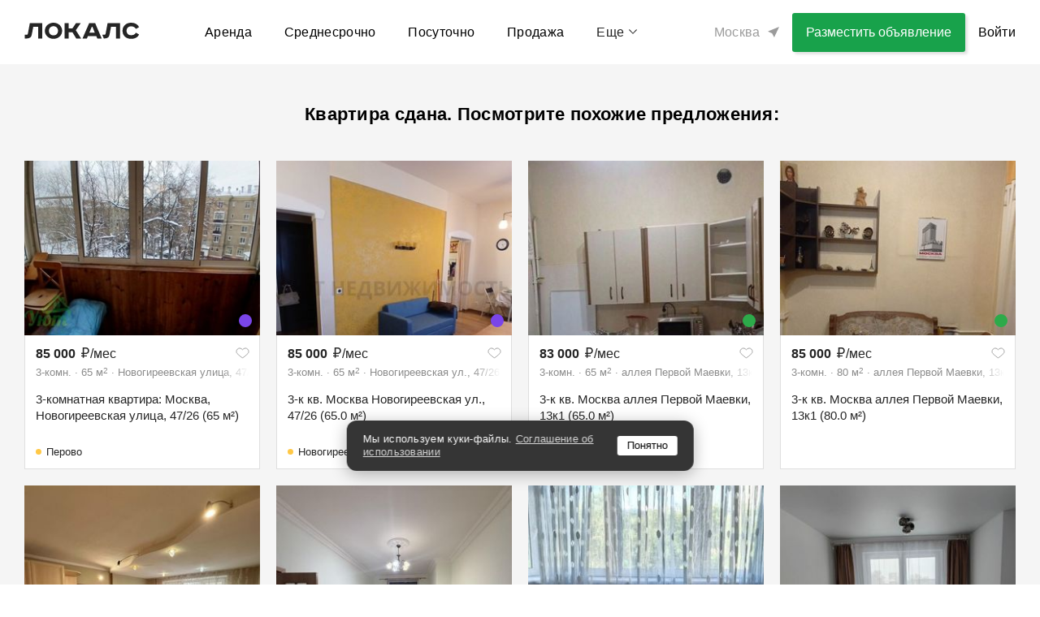

--- FILE ---
content_type: image/svg+xml
request_url: https://assets.thelocals.ru/assets/store_google_play-0846cc7183996f46c49f104ed7964a030ae4fde820e151abddcf293397b3e931.svg
body_size: 1770
content:
<svg xmlns="http://www.w3.org/2000/svg" xmlns:xlink="http://www.w3.org/1999/xlink" viewBox="0 0 216 65.99"><defs><style>.cls-1{fill:#fff;}.cls-1,.cls-2{fill-rule:evenodd;}.cls-3{fill:url(#linear-gradient);}.cls-4{fill:url(#linear-gradient-2);}.cls-5{fill:url(#linear-gradient-3);}.cls-6{fill:url(#linear-gradient-4);}</style><linearGradient id="linear-gradient" x1="46.75" y1="37.59" x2="41.68" y2="27.64" gradientUnits="userSpaceOnUse"><stop offset="0" stop-color="#fcd08f"/><stop offset="1" stop-color="#f79673"/></linearGradient><linearGradient id="linear-gradient-2" x1="39.38" y1="36.11" x2="20.08" y2="56.8" gradientUnits="userSpaceOnUse"><stop offset="0" stop-color="#e74047"/><stop offset="1" stop-color="#7f50a0"/></linearGradient><linearGradient id="linear-gradient-3" x1="39.48" y1="30.5" x2="19.88" y2="10.2" gradientUnits="userSpaceOnUse"><stop offset="0" stop-color="#e6ffab"/><stop offset="1" stop-color="#47bebc"/></linearGradient><linearGradient id="linear-gradient-4" x1="25.75" y1="53.49" x2="25.75" y2="13.44" gradientUnits="userSpaceOnUse"><stop offset="0" stop-color="#84e9db"/><stop offset="1" stop-color="#197491"/></linearGradient></defs><title>google-play</title><g id="Layer_2" data-name="Layer 2"><g id="Layer_1-2" data-name="Layer 1"><path class="cls-1" d="M6.65,0H209.35A6.62,6.62,0,0,1,216,6.6V59.39a6.62,6.62,0,0,1-6.65,6.6H6.65A6.62,6.62,0,0,1,0,59.39V6.6A6.62,6.62,0,0,1,6.65,0Z"/><path class="cls-2" d="M81.94,36.65h-9.8v2.91h6.95c-.34,4.08-3.73,5.81-6.94,5.81a7.76,7.76,0,0,1,0-15.53,7.54,7.54,0,0,1,5.24,2.1l2-2.11a10.35,10.35,0,0,0-7.38-2.91,10.68,10.68,0,1,0,.15,21.36c5.72,0,9.9-3.92,9.9-9.71a8.72,8.72,0,0,0-.18-1.93Z"/><path class="cls-2" d="M90.31,37.24a4,4,0,0,1,3.85,4.17,3.9,3.9,0,1,1-3.85-4.17Zm0-2.7a6.86,6.86,0,1,0,6.89,6.89,6.78,6.78,0,0,0-6.89-6.89Z"/><path class="cls-2" d="M105.48,37.24a4,4,0,0,1,3.85,4.17,3.9,3.9,0,1,1-3.85-4.17Zm0-2.7a6.86,6.86,0,1,0,6.89,6.89,6.78,6.78,0,0,0-6.89-6.89Z"/><path class="cls-2" d="M120.57,37.25a3.88,3.88,0,0,1,3.67,4.18,3.84,3.84,0,0,1-3.71,4.16,3.9,3.9,0,0,1-3.8-4.13,4,4,0,0,1,3.84-4.21Zm-.27-2.69a6.87,6.87,0,0,0-.06,13.73A4.53,4.53,0,0,0,124,46.62V48a3.44,3.44,0,0,1-3.61,3.79,3.81,3.81,0,0,1-3.51-2.44l-2.64,1.1a6.6,6.6,0,0,0,6.17,4c3.67,0,6.46-2.31,6.46-7.16V35H124v1.16a4.86,4.86,0,0,0-3.7-1.58Z"/><path class="cls-2" d="M140.4,37.18a2.74,2.74,0,0,1,2.54,1.47l-6.15,2.57a3.81,3.81,0,0,1,3.61-4Zm-.12-2.64c-3.48,0-6.4,2.77-6.4,6.85a6.64,6.64,0,0,0,6.74,6.89,7,7,0,0,0,5.75-3L144,43.69a3.84,3.84,0,0,1-3.36,1.89,3.53,3.53,0,0,1-3.37-2.08l9.2-3.82L146,38.56a6.21,6.21,0,0,0-5.71-4Z"/><rect x="129.19" y="27.64" width="3.02" height="20.23"/><rect x="169.72" y="27.64" width="3.02" height="20.23"/><rect x="153.69" y="27.64" width="3.02" height="20.23"/><path class="cls-2" d="M153.69,27.64H161a6.46,6.46,0,0,1,6.45,6.44h0A6.46,6.46,0,0,1,161,40.53h-7.31V27.64Zm3,3v6.84H161a3.42,3.42,0,1,0,0-6.84Z"/><polygon class="cls-2" points="195.06 54.46 203.82 34.54 200.51 34.54 191.76 54.46 195.06 54.46"/><polygon class="cls-2" points="196.04 49.9 189.29 34.54 192.59 34.54 197.25 45.13 196.04 45.13 196.04 49.9"/><path class="cls-2" d="M185.11,47.87h3V40.6c.47-7.5-9-9.27-12.64-3.86l2.43,1.63c1.76-3.08,6.78-2.37,7.11.93a13.4,13.4,0,0,0-4.63-.54,4.89,4.89,0,0,0-4.63,4.13,5,5,0,0,0,1,3.9A5.71,5.71,0,0,0,182.49,48a5.2,5.2,0,0,0,2.63-1.76v1.63Zm0-5.85a4.55,4.55,0,0,1-3.35,3.34c-3.5,1-4.37-4.73.83-3.95A13,13,0,0,1,185.11,42Z"/><path d="M71.09,9.8H64.53L64,14.74c-.33,2.84-.87,3.22-1.91,3.34v3.09h1.7V19.4H70.3v1.77H72V17.92h-.9Zm-1.7,8.12h-5a4.71,4.71,0,0,0,1.28-3.07L66,11.29H69.4Zm8.26-8.28a4.78,4.78,0,0,0-4.94,5,4.94,4.94,0,1,0,9.89,0A4.78,4.78,0,0,0,77.65,9.65Zm0,8.43a3.2,3.2,0,0,1-3.2-3.47,3.21,3.21,0,1,1,6.41,0A3.21,3.21,0,0,1,77.65,18.08Zm11.27-6.94a2.87,2.87,0,0,1,2.44,1.4l1.45-.73a4.38,4.38,0,0,0-3.88-2.16,4.86,4.86,0,0,0-5.07,5,4.86,4.86,0,0,0,5.07,5,4.39,4.39,0,0,0,3.88-2.16l-1.45-.73a2.84,2.84,0,0,1-2.44,1.4,3.3,3.3,0,0,1-3.33-3.47A3.3,3.3,0,0,1,88.92,11.14Zm4.81.14h2.93V19.4h1.7V11.29h2.93V9.8H93.72Zm13,4.12L104,9.8h-1.93l3.64,7.05c-.46.89-.8,1.22-1.58,1.22a2,2,0,0,1-1.26-.55l-.61,1.38a3.27,3.27,0,0,0,5-1.31l4-7.8h-1.93Zm5.76,4h1.7V11.29h5V19.4h1.7V9.8h-8.42Zm17.2-5.67h-5V9.8h-1.7v9.6h1.7V15.22h5V19.4h1.7V9.8h-1.7Zm8.19-4.09a4.78,4.78,0,0,0-4.94,5,4.94,4.94,0,1,0,9.89,0A4.78,4.78,0,0,0,137.85,9.65Zm0,8.43a3.2,3.2,0,0,1-3.2-3.47,3.21,3.21,0,1,1,6.41,0A3.21,3.21,0,0,1,137.85,18.08ZM154,14.45a2.16,2.16,0,0,0,1.68-2.2,2.47,2.47,0,0,0-2.75-2.45h-4.75v9.6H153a2.53,2.53,0,0,0,2.81-2.59A2.36,2.36,0,0,0,154,14.45Zm-4.13-3.17h2.71a1.25,1.25,0,1,1,0,2.49h-2.71Zm2.78,6.64h-2.78V15.26h2.78a1.32,1.32,0,0,1,1.48,1.32A1.3,1.3,0,0,1,152.64,17.92Z"/><path class="cls-3" d="M42.71,39.64l8.7-4.76c1-.54,2-1.91,0-3l-8.71-4.75L36.47,33.4Z"/><path class="cls-4" d="M36.47,33.4,16.53,53.49a2.71,2.71,0,0,0,1.61-.4L42.71,39.64Z"/><path class="cls-5" d="M36.47,33.4l6.23-6.28L18.15,13.72a2.37,2.37,0,0,0-1.63-.28Z"/><path class="cls-6" d="M36.47,33.4l-20-20c-.82.18-1.5.9-1.5,2.33V51.1c0,1.35.53,2.3,1.51,2.39Z"/></g></g></svg>